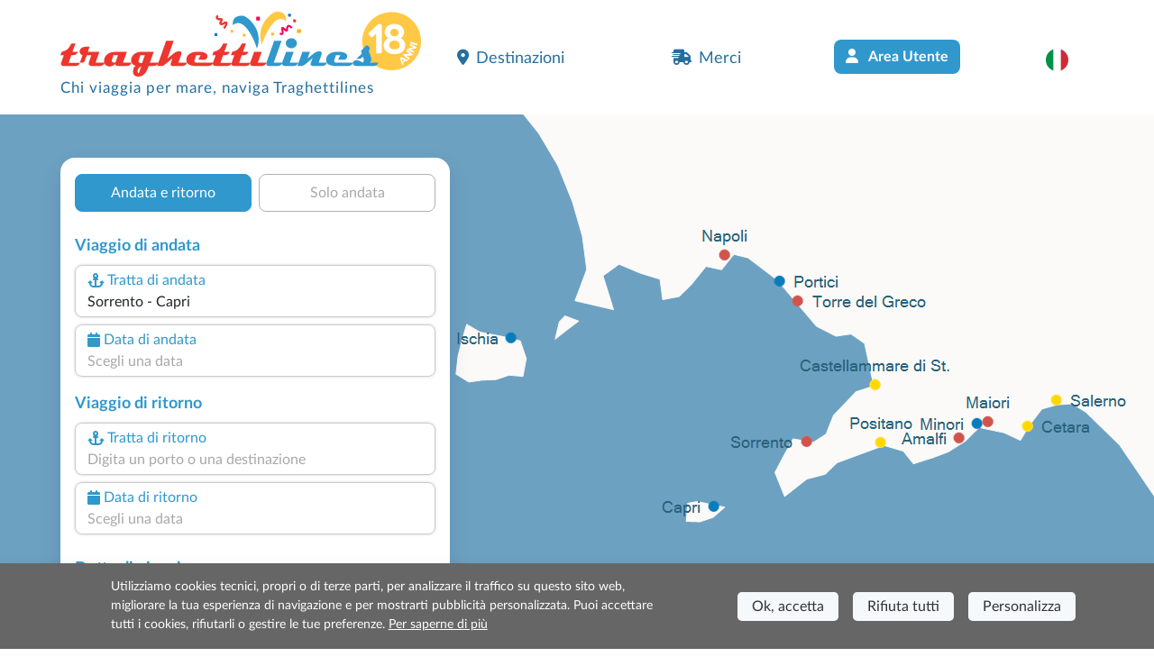

--- FILE ---
content_type: text/html; charset=utf-8
request_url: https://www.traghettilines.it/it/capri/traghetti-sorrento-capri.aspx
body_size: 17133
content:
<!DOCTYPE html><html lang=it class="has-footer sfumato"><head><script>var _paq=window._paq=window._paq||[];_paq.push(['trackPageView']);_paq.push(['enableLinkTracking']);(function(){var u="//matomo.prenotazioni24.it/matomo/";_paq.push(['setTrackerUrl',u+'matomo.php']);_paq.push(['setSiteId','2']);var d=document,g=d.createElement('script'),s=d.getElementsByTagName('script')[0];g.async=true;g.src=u+'matomo.js';s.parentNode.insertBefore(g,s);})();</script><meta charset=UTF-8><meta name=viewport content="width=device-width, initial-scale=1, user-scalable=no, shrink-to-fit=no"><title>Traghetti Sorrento Capri | Prenota online su Traghettilines</title><meta name=description content="Scopri tutte le offerte, le partenze e gli orari dei traghetti Sorrento Capri e prenota i biglietti online: li trovi su Traghettilines!"><link rel=preconnect href=https://cdn.traghettilines.it crossorigin><link rel=preconnect href=https://connect.facebook.net crossorigin><link rel=preconnect href=https://matomo.prenotazioni24.it crossorigin><link href=https://cdn.traghettilines.it/new/template/bootstrap-5.0.2-dist/css/bootstrap.min.css rel=stylesheet><link href=https://cdn.traghettilines.it/new/template/icons/fontawesome/css/fontawesome.min.css rel=stylesheet><link href=https://cdn.traghettilines.it/new/template/icons/fontawesome/css/solid.min.css rel=stylesheet><link href=https://cdn.traghettilines.it/new/dist/autocomplete.js/css/autoComplete.02.min.css rel=stylesheet><link href="/css/styleone.min.css?v=6-9gWLj6vlYL8LS1oLXwrTDLV07EI7_OIf-rqdCMizg" rel=stylesheet><link href="/css/standard.min.css?v=j4s-bC_oA0kPPEChy6bkTeQHGKux5PTaiEgIy1gTqAs" rel=stylesheet><link rel=icon type=image/png href=/favicons/it/favicon-96x96.png sizes=96x96><link rel=icon type=image/svg+xml href=/favicons/it/favicon.svg><link rel="shortcut icon" href=/favicons/it/favicon.ico><link rel=apple-touch-icon sizes=180x180 href=/favicons/it/apple-touch-icon.png><meta name=apple-mobile-web-app-title content=Traghettilines><link rel=manifest href=/favicons/it/site.webmanifest><link href=https://www.traghettilines.it/it/capri/traghetti-sorrento-capri.aspx rel=canonical><link rel=alternate hreflang=de href=https://www.misterferry.de/de/insel-capri/faehren-sorrento-capri.aspx><link rel=alternate hreflang=en href=https://www.misterferry.com/en/capri-island/ferries-sorrento-capri.aspx><link rel=alternate hreflang=en-gb href=https://www.misterferry.co.uk/en/capri-island/ferries-sorrento-capri.aspx><link rel=alternate hreflang=es href=https://www.misterferry.es/es/isla-de-capri/ferry-sorrento-capri.aspx><link rel=alternate hreflang=fr href=https://www.misterferry.fr/fr/ile-de-capri/ferries-sorrento-capri.aspx><script type=application/ld+json>{"@context":"https://schema.org","@type":"WebPage","Name":"Traghetti Sorrento Capri | Prenota online su Traghettilines","Url":"https://www.traghettilines.it/it/capri/traghetti-sorrento-capri.aspx","Description":"Scopri tutte le offerte, le partenze e gli orari dei traghetti Sorrento Capri e prenota i biglietti online: li trovi su Traghettilines!","inLanguage":"it","datePublished":"","dateModified":"","publisher":{"@type":"Organization","Name":"Prenotazioni","Url":"https://www.traghettilines.it","logo":{"@type":"ImageObject","contentUrl":null,"url":"https://cdn.traghettilines.it/old/images/logo_traghettilines.png"}},"mainEntity":{"@type":"TravelAction","Name":"Traghetti Sorrento Capri | Prenota online su Traghettilines","Target":{"@type":"EntryPoint","UrlTemplate":"","actionPlatform":["http://schema.org/DesktopWebPlatform","http://schema.org/MobileWebPlatform"]},"Result":{"@type":"BoatReservation","ReservationStatus":"https://schema.org/ReservationPending","UnderName":{"@type":"Organization","Name":"Sorrento Capri","Url":"","logo":{"@type":"ImageObject","contentUrl":null,"url":null}},"ReservationFor":{"@type":"BoatTrip","DepartureBoatTerminal":{"@type":"BoatTerminal","Name":"Sorrento"},"ArrivalBoatTerminal":{"@type":"BoatTerminal","Name":"Capri"}}}},"breadcrumb":{"@type":"BreadcrumbList","itemListElement":[{"@type":"ListItem","Position":1,"Name":"Home","Item":"https://www.traghettilines.it"},{"@type":"ListItem","Position":2,"Name":"Traghetti Capri 2026: Orari, Prezzi e Biglietti Online","Item":"https://www.traghettilines.it/it/traghetti-capri.aspx"},{"@type":"ListItem","Position":3,"Name":"Traghetti Sorrento Capri | Prenota online su Traghettilines","Item":"https://www.traghettilines.it/it/capri/traghetti-sorrento-capri.aspx"}]},"hasPart":[]}</script><body class=overflow-x-hidden><header id=main-header class=site-header><nav class="navbar navbar-expand-lg navbar-light"><div class=container><div class="row d-lg-none"><div class="col-12 text-start"><a id=logo href="/"> <img src=https://cdn.traghettilines.it/new/images/news/it/logo-traghettilines-18anni.svg class=logo> <span class="d-none d-lg-block payoff sm">Traghetti Sorrento-Capri</span> </a></div></div><a id=logo class="navbar-brand m-0 col-9 col-sm-4 col-lg-5 ms-0 ms-lg-3 ms-xl-0 d-none d-lg-block" href="/"> <img src=https://cdn.traghettilines.it/new/images/news/it/logo-traghettilines-18anni.svg class=logo> <span class="d-block d-lg-none payoff sm">Traghetti Sorrento-Capri</span> <span class="d-none d-lg-block payoff standard">Chi viaggia per mare, naviga Traghettilines</span> </a><div class="row d-lg-none"><div class="col-9 d-flex align-items-end text-start fw-semi-bold lh-sm pe-0"><span class=text-red style="font-size:calc(1rem + .9vw);margin-top:20px"> Traghetti Sorrento Capri<br><span class="text-lh-blue fs-6">Offerte su 10 partenze al giorno</span> </span></div><div class=col-3><img src=https://cdn.traghettilines.it/new/img/faro-4.svg style=bottom:-20px;position:relative></div></div><button id=navbarButton class="navbar-toggler pt-4 pb-2 px-2 border-0 col-xs-3" onclick="if(Utils.getViewPortWidth()&lt;=991)document.body.classList.toggle('menu-open')" type=button data-bs-toggle=collapse data-bs-target=#navbarNav> <span class=navbar-toggler-icon></span> </button><div class="collapse navbar-collapse pt-2 px-0 text-start" id=navbarNav><ul class="navbar-nav ms-auto justify-content-between px-4 p-lg-0 w-75"><li class=nav-item><a class="nav-link px-3" href=#section_Destinazioni onclick="document.querySelector('#main-header > nav > div > button').click()"> <i class="fa-solid fa-location-dot me-2 d-inline-flex"></i>Destinazioni </a><li class=nav-item><a class="nav-link px-3" href="https://merci.traghettilines.it/merci/"> <i class="fa-solid fa-truck-fast me-2 d-inline-flex"></i>Merci </a><li class="nav-item d-none d-lg-block"><a class="btn bg-lh-blue text-white fw-bold rounded-2x mt-5 mt-lg-0" href="/it/accedi/"> <i class="fa-solid fa-user me-2 d-inline-flex"></i> Area Utente </a><li class="nav-item d-block d-lg-none"><a class="nav-link px-3" href="/it/accedi/"> <i class="fa-solid fa-user me-2 d-inline-flex"></i> Area Utente </a><li class="nav-item dropdown"><a class="nav-link dropdown-toggle" href=# id=navbarDropdownLingua role=button data-bs-toggle=dropdown> <img src=https://cdn.traghettilines.it/new/images/flags/1x1/it.svg class="img-language rounded-circle"> <label class="d-inline d-lg-none ms-1 text-capitalize"> italiano (Italia) </label> </a><ul class="dropdown-menu py-0 text-center" style=min-width:unset><li class="py-2 bg-pale-blue-gray" style="border-bottom:1px solid #e5dfdf"><a class=dropdown-item href=https://www.traghettilines.it/it/capri/traghetti-sorrento-capri.aspx> <img src=https://cdn.traghettilines.it/new/images/flags/1x1/it.svg class="img-language rounded-circle"> <label class="d-inline d-lg-none ms-1 text-capitalize">italiano</label> </a><li class="py-2 bg-pale-blue-gray" style="border-bottom:1px solid #e5dfdf"><a class=dropdown-item href=https://www.misterferry.de/de/insel-capri/faehren-sorrento-capri.aspx> <img src=https://cdn.traghettilines.it/new/images/flags/1x1/de.svg class="img-language rounded-circle"> <label class="d-inline d-lg-none ms-1 text-capitalize">Deutsch</label> </a><li class="py-2 bg-pale-blue-gray" style="border-bottom:1px solid #e5dfdf"><a class=dropdown-item href=https://www.misterferry.fr/fr/ile-de-capri/ferries-sorrento-capri.aspx> <img src=https://cdn.traghettilines.it/new/images/flags/1x1/fr.svg class="img-language rounded-circle"> <label class="d-inline d-lg-none ms-1 text-capitalize">fran&#xE7;ais</label> </a><li class="py-2 bg-pale-blue-gray" style="border-bottom:1px solid #e5dfdf"><a class=dropdown-item href=https://www.misterferry.es/es/isla-de-capri/ferry-sorrento-capri.aspx> <img src=https://cdn.traghettilines.it/new/images/flags/1x1/es.svg class="img-language rounded-circle"> <label class="d-inline d-lg-none ms-1 text-capitalize">espa&#xF1;ol</label> </a><li class="py-2 bg-pale-blue-gray" style="border-bottom:1px solid #e5dfdf"><a class=dropdown-item href=https://www.misterferry.com/en/capri-island/ferries-sorrento-capri.aspx> <img src=https://cdn.traghettilines.it/new/images/flags/1x1/us.svg class="img-language rounded-circle"> <label class="d-inline d-lg-none ms-1 text-capitalize">English (United States)</label> </a><li class="py-2 bg-pale-blue-gray" style="border-bottom:1px solid #e5dfdf"><a class=dropdown-item href=https://www.misterferry.co.uk/en/capri-island/ferries-sorrento-capri.aspx> <img src=https://cdn.traghettilines.it/new/images/flags/1x1/gb.svg class="img-language rounded-circle"> <label class="d-inline d-lg-none ms-1 text-capitalize">English (United Kingdom)</label> </a></ul></ul></div></div></nav></header><main class=flex-shrink-0><section class="page-header position-relative pb-5 mv-80"><div id=map class="d-none d-lg-block"><div id=mapCarousel class="carousel slide h-100 carousel-fade" data-bs-ride=carousel data-bs-pause=false><div class="carousel-inner h-100 position-relative z-index-0"><div class="carousel-item h-100 active map1" data-bs-interval=7000></div><div class="carousel-item h-100 map2" data-bs-interval=7000></div></div><div class="col-12 patchMap"></div></div></div><div class="position-sm-relative bottom-0 w-100"><div class=container><div class="row align-items-end"><div class=col-lg-5><div class="content mt-lg-5"><div id=div_DatepickerContainerA_2 class="col-12 position-absolute z-index-2 ps-3 datepicker-container-a"></div><div id=div_DatepickerContainerR_2 class="col-12 position-absolute z-index-2 ps-3 datepicker-container-r"></div><div id=div_MotorePartial class="card border-0 box-shad rounded-4x" style=max-width:432px><div class="card-body p-0" style=min-height:600px><div class="row row-switch-ar"><div id=switch-left class=col-6><div class="switch-ar text-center selected">Andata e ritorno</div></div><div id=switch-right class=col-6><div class="switch-ar text-center">Solo andata</div></div></div><div id=nav-tabContent class=tab-content><div id=nav-andata-e-ritorno class="tab-pane fade show active" role=tabpanel aria-labelledby=nav-home-tab><div id=div_DatepickerContainer class="col-12 position-absolute z-index-2" style=top:110px></div><form id=main-form class="row g-2 p-3 form-vertical" target=_top><div class="w-100 text-end"><button id=destinazione_selezionata class="btn btn-sm w-auto rounded-2x x-small text-uppercase text-lh-blue border-lh-blue d-none"></button></div><div class=col-6><p class="large mb-0 text-lh-blue fw-bold p-outward-journey-label">Viaggio di andata</div><div class="input-field hide-border col-md-12 position-relative pointer"><div class="input-box no-readonly d-block"><div class="text-lh-blue d-flex align-items-center outward-scroll" data-focus-to=#tratta-andata><i class="fa-solid fa-anchor m-1"></i> <span class=d-block>Tratta di andata</span></div><input id=tratta-andata class="outward-scroll pointer" spellcheck=false autocomplete=off placeholder="Digita un porto o una destinazione" data-val=true data-val-required="The DepartName field is required." name=DepartName> <input type=hidden id=departure-route data-val=true data-val-required="The DepartRoute field is required." name=DepartRoute value=0></div><div id=departure-route-validation class="alert alert-danger position-absolute mt-1 d-none" role=alert>Seleziona la tratta di andata</div><div id=route-restriction3-validation class="alert alert-danger position-absolute mt-1 d-none" role=alert>Per la tratta selezionata è necessario prenotare contestualmente anche il ritorno.</div></div><div class="input-field col-12 col-md-12"><label class=w-100 for=data1Input><div class="input-box no-readonly d-block"><div class="text-lh-blue d-flex align-items-center"><i class="fa-solid fa-calendar m-1"></i> <span class=d-block>Data di andata</span></div><input id=data1Input readonly class=form-control placeholder="Scegli una data" autocomplete=off data-val=true data-val-required="The DepartDate field is required." name=DepartDate><div class=invalid-tooltip>Scegli la data di andata.</div></div><div id=departure-date-validation class="alert alert-danger position-absolute mt-1 d-none" role=alert>Seleziona la data di andata.</div></label></div><p class="large mb-0 text-lh-blue fw-bold p-return-journey-label mt-3">Viaggio di ritorno<div class="input-field hide-border col-md-12 position-relative pointer"><div class="input-box ritorno no-readonly d-block"><div class="text-lh-blue d-flex align-items-center return-scroll" data-focus-to=#tratta-ritorno><i class="fa-solid fa-anchor m-1"></i> <span class=d-block>Tratta di ritorno</span></div><input id=tratta-ritorno class="return-scroll pointer" spellcheck=false autocomplete=off placeholder="Digita un porto o una destinazione" name=ReturnName> <input type=hidden id=return-route name=ReturnRoute></div><div id=return-route-validation class="alert alert-danger position-absolute mt-1 d-none" role=alert>Seleziona la tratta di ritorno</div></div><div class="input-field col-12"><label class=w-100 for=data2Input><div class="input-box no-readonly d-block ritorno"><div class="text-lh-blue d-flex align-items-center"><i class="fa-solid fa-calendar m-1"></i> <span class=d-block>Data di ritorno</span></div><input id=data2Input class=form-control placeholder="Scegli una data" required readonly name=ReturnDate></div><div id=return-date-validation class="alert alert-danger position-absolute mt-1 d-none" role=alert>Seleziona la data di ritorno</div><div id=return-date-restriction4-validation class="alert alert-danger position-absolute mt-1 d-none" role=alert>Per la tratta selezionata è obbligatorio prenotare il ritorno in giornata.</div></label></div><input type=hidden id=destination-type data-val=true data-val-required="The DestinationType field is required." name=DestinationType value=1> <input type=hidden id=destination-id data-val=true data-val-required="The DestinationId field is required." name=DestinationId value=0> <input type=hidden id=departure-passengers data-val=true data-val-required="The Passengers field is required." name=DepartPassengers.Passengers value=0> <input type=hidden id=departure-adults data-val=true data-val-required="The Adults field is required." name=DepartPassengers.Adults value=0> <input type=hidden id=departure-children data-val=true data-val-required="The Children field is required." name=DepartPassengers.Children value=0> <input type=hidden id=departure-infants data-val=true data-val-required="The Infants field is required." name=DepartPassengers.Infants value=0> <input type=hidden id=departure-pets data-val=true data-val-required="The Pets field is required." name=DepartPassengers.Pets value=0><div class=col-6><p class="large mb-0 text-lh-blue fw-bold p-return-journey-label mt-3">Dettagli viaggio<span class="dati-diversi-ar d-none"> andata</span></div><div id=div_Sconti class="input-field col-6 d-none"><label class=w-100 data-bs-toggle=modal data-bs-target=#scontiModal><div class="input-box no-readonly d-block"><div class="d-flex align-items-center text-lh-blue"><i class="fa-solid fa-percent m-1"></i> <span class=d-inline-block>Descuentos</span></div><div class="form-control pe-none text-truncate" id=div_DescrizioneSconto>¿Tienes bonificación?</div></div></label></div><div class=modal id=scontiModal tabindex=-1><div class="modal-dialog modal-dialog-centered modal-fullscreen-md-down m-0"><div class="modal-content rounded-4x"><div class="modal-body input-wrap"><div class="modal-header border-0 p-0"><b class="text-blue fs-18">¿Tienes bonificación?</b> <button type=button class=btn-close data-bs-dismiss=modal aria-label=Close></button></div><div class=row><div class="form-check ms-2 mt-4"><input class="form-check-input sm" type=radio name=LargeFamily id=input_FamigliaNumerosaNo value=0> <label class="form-check-label ms-2" for=input_FamigliaNumerosaNo>No</label></div><div class="form-check ms-2 mt-2"><input class="form-check-input sm" type=radio name=LargeFamily id=input_FamigliaNumerosaGeneral value=1> <label class="form-check-label ms-2" for=input_FamigliaNumerosaGeneral>Familia numerosa general</label></div><div class="form-check ms-2 mt-2"><input class="form-check-input sm" type=radio name=LargeFamily id=input_FamigliaNumerosaSpecial value=2> <label class="form-check-label ms-2" for=input_FamigliaNumerosaSpecial>Familia numerosa especial</label></div></div><div class="modal-header border-0 p-0 mt-4"><b class="text-blue fs-18">¿Tarifa para residentes?</b></div><div class=row><div class="form-check ms-2 mt-2"><input class="form-check-input sm" type=radio name=ResidentiModal id=input_ResidentiModalNo value=0> <label class="form-check-label ms-2" for=input_ResidentiModalNo>No</label></div><div class="form-check ms-2 mt-2"><input class="form-check-input sm" type=radio name=ResidentiModal id=input_ResidentiModalSi value=1> <label class="form-check-label ms-2" for=input_ResidentiModalSi>Si</label></div></div></div><div class=modal-footer><button type=button id=confirm-sconti class="btn btn-sm w-100 bg-yellow text-blue rounded-2x fw-bold py-2 fs-20 text-uppercase"> Conferma </button></div></div></div></div><div class="col-6 text-end invisible"><input id=tariffa_res class="form-check-input mt-3" type=checkbox data-val=true data-val-required="The IsResident field is required." name=IsResident value=true> <label class="form-check-label small mt-3" for=tariffa_res>Tariffa residenti</label></div><div class="input-field col-12 col-md-6"><label for=passeggeri1 class=w-100 data-bs-toggle=modal data-bs-target=#passeggeriModal><div class="input-box no-readonly d-block"><div class="text-lh-blue d-flex align-items-center"><i class="fa-solid fa-user-group m-1"></i> <span class=d-inline-block>Passeggeri<span class="dati-diversi-ar d-none"> andata</span></span></div><div class="form-control pe-none text-truncate" id=passeggeri1><span class=d-inline-block>Aggiungi passeggeri</span></div></div><div id=departure-passengers-validation class="alert alert-danger position-absolute mt-1 d-none" role=alert style=left:15px>Seleziona i passeggeri</div></label><div class=modal id=passeggeriModal tabindex=-1 aria-labelledby=passeggeriModalLabel aria-hidden=true><div class="modal-dialog modal-dialog-centered modal-fullscreen-md-down m-0"><div class="modal-content rounded-4x"><div class=modal-body><div class="modal-header border-0 p-0"><b class="text-blue fs-18">Seleziona i passeggeri</b> <button type=button class=btn-close data-bs-dismiss=modal aria-label=Close></button></div><div id=departure-type0 class="row row-cols-2 d-none pt-4 gx-0 gx-md-5"><div class=col-12><div id=departure-adults-type0-validation class="alert alert-danger mt-3 d-none" role=alert>Specifica almeno un passeggero adulto.</div></div><div class="col pt-2"><p class="m-0 mb-1 small text-center"><i class="text-lh-blue fa-solid fa-user fa-2x mb-1"></i> <br> Adulti oltre 12 anni<div class="input-group justify-content-center"><input type=button value=- class="button-minus rounded-start" data-field=quantity> <input type=number id=departure-adults-type0 step=1 min=0 max=9 value=0 class=quantity-field> <input type=button value=+ class="button-plus rounded-end" data-field=quantity></div></div><div class="col pt-2"><p class="m-0 mb-1 small text-center"><i class="d-inline-block fa fa-child-reaching text-lh-blue fa-2x mb-1"></i> <br> Bambini da 4 a 11 anni<div class="input-group justify-content-center"><input type=button value=- class="button-minus rounded-start" data-field=quantity> <input type=number id=departure-children-type0 step=1 min=0 max=9 value=0 class=quantity-field> <input type=button value=+ class="button-plus rounded-end" data-field=quantity></div></div><div class="col pt-2"><p class="m-0 mb-1 small text-center"><i class="text-lh-blue fa-solid fa-baby-carriage fa-2x mb-1"></i> <br> Neonati fino a 3 anni<div class="input-group justify-content-center"><input type=button value=- class="button-minus rounded-start" data-field=quantity> <input type=number id=departure-infants-type0 step=1 min=0 max=9 value=0 class=quantity-field> <input type=button value=+ class="button-plus rounded-end" data-field=quantity></div></div><div class="col pt-2"><p class="m-0 mb-1 small text-center"><i class="text-lh-blue fa-solid fa-paw fa-2x mb-1"></i> <br> Animali domestici<div class="input-group justify-content-center"><input type=button value=- class="button-minus rounded-start" data-field=quantity> <input type=number id=departure-pets-type0 step=1 min=0 max=9 value=0 class=quantity-field> <input type=button value=+ class="button-plus rounded-end" data-field=quantity></div></div></div><div id=departure-type1 class="row gx-0 gx-md-5"><div class=col-12><div id=departure-passengers-type1-validation class="alert alert-danger mt-3 small d-none" role=alert>Specifica il numero di passeggeri.</div></div><div class="col-6 pt-3"><p class="m-0 mb-1 small text-center fw-bold"><i class="text-lh-blue fa-solid fa-user fa-2x mb-1"></i> <br> Numero passeggeri<div class="input-group justify-content-center"><input type=button value=- class="button-minus rounded-start" data-field=quantity> <input type=number id=departure-passengers-type1 value=0 step=1 min=0 max=9 class=quantity-field data-div=departure-passenger-ages-div data-max=120 data-placeholder=Età data-name=DepartPassengers.PassengersAges> <input type=button value=+ class="button-plus rounded-end" data-field=quantity></div></div><div id=departure-alert-passengers-age class="col-12 py-2 panel-ages d-none"><p class="m-0 mb-1 small text-left fw-bold">Indica l'età al momento del viaggio<div id=departure-ages-type1-validation class="alert alert-danger mt-1 d-none small" role=alert>Inserire almeno un passeggero di età superiore agli 11 anni.</div><div id=departure-ages-type1-all-validation class="alert alert-danger mt-1 d-none small" role=alert>Specifica l'età di tutti i passeggeri.</div><div class="row row-cols-4 ages g-2" id=departure-passenger-ages-div></div></div><p class="text-blue fs-18 mt-4 title-pax mb-0 fw-bold">Seleziona gli animali domestici<div class="col-6 pt-3"><p class="m-0 mb-1 small text-center fw-bold"><i class="text-lh-blue fa-solid fa-paw fa-2x mb-1"></i> <br> Animali domestici<div class="input-group justify-content-center"><input type=button value=- class="button-minus rounded-start" data-field=quantity> <input type=number id=departure-pets-type1 value=0 step=1 min=0 max=9 class=quantity-field> <input type=button value=+ class="button-plus rounded-end" data-field=quantity></div></div><div class="col-12 px-2 px-lg-4 info-animali d-none"><div class="alert alert-info mt-3 small">Porta il tuo animale in cabina selezionando nel passaggio successivo la sistemazione "accesso animali". In alternativa viaggerà negli spazi dedicati.</div></div></div><div id=departure-type2 class="row d-none gx-0 gx-md-5 mt-2"><div class=col-12><div id=departure-adults-type2-validation class="alert alert-danger mt-3 d-none" role=alert>Specifica almeno un passeggero adulto.</div></div><div class="col-6 pt-2 px-0"><p class="m-0 mb-1 small text-center fw-bold"><i class="text-lh-blue fa-solid fa-user fa-2x mb-1"></i> <br> Adulti oltre 12 anni<div class="input-group justify-content-center"><input type=button value=- class="button-minus rounded-start" data-field=quantity> <input type=number id=departure-adults-type2 value=0 step=1 min=0 max=9 class=quantity-field> <input type=button value=+ class="button-plus rounded-end" data-field=quantity></div></div><div class="col-6 pt-2 px-0"><p class="m-0 mb-1 small text-center fw-bold"><i class="d-inline-block fa fa-child-reaching text-lh-blue fa-2x"></i> <br> Bambini fino a 11 anni<div class="input-group justify-content-center"><input type=button value=- class="button-minus rounded-start" data-field=quantity> <input type=number id=departure-children-type2 value=0 step=1 min=0 max=9 class=quantity-field data-div=departure-children-ages-div data-max=11 data-placeholder=Bambino data-name=DepartPassengers.ChildrenAges> <input type=button value=+ class="button-plus rounded-end" data-field=quantity></div></div><div id=departure-alert-children-age class="col-12 py-2 panel-ages d-none"><p class="m-0 mb-1 small text-left fw-bold">Indica l'età al momento del viaggio<div id=departure-ages-type2-validation class="alert alert-danger mt-1 d-none small" role=alert>Specifica l'età di tutti i bambini.</div><div class="row row-cols-4 ages g-2" id=departure-children-ages-div></div></div><div class="col-6 pt-2 px-0"><p class="m-0 mb-1 small text-center fw-bold"><i class="text-lh-blue fa-solid fa-paw fa-2x mb-1"></i> <br> Animali domestici<div class="input-group justify-content-center"><input type=button value=- class="button-minus rounded-start" data-field=quantity> <input type=number id=departure-pets-type2 value=0 step=1 min=0 max=9 class=quantity-field> <input type=button value=+ class="button-plus rounded-end" data-field=quantity></div></div><div class="col-12 px-2 px-lg-4 info-animali d-none"><div class="alert alert-info mt-3 small">Porta il tuo animale in cabina selezionando nel passaggio successivo la sistemazione "accesso animali". In alternativa viaggerà negli spazi dedicati.</div></div></div><div id=departure-passengers-more-then-five class="alert alert-info mb-0 mt-4 small d-none" role=alert>In ogni biglietto è possibile inserire una sola automobile, se hai 2 auto effettua 2 prenotazioni.</div><div id=departure-passengers-more-then-nine class="alert alert-gray mb-0 mt-4 small d-none" role=alert><b>Siete un gruppo con più di 9 passeggeri?</b> <br> Per effettuare prenotazioni superiori ai 9 passeggeri è necessario compilare la <a href=https://www.traghettilines.it/it/richiesta_gruppi.aspx target=_top>richiesta per gruppi</a>.</div><div class="row mt-4"><div class=col><div class=form-check><input type=checkbox id=input_StessiDatiPasseggeri value=true class=form-check-input checked data-val=true data-val-required="The IsSamePassengerData field is required." name=SameData.IsSamePassengerData> <label class="form-check-label small ms-2" for=input_StessiDatiPasseggeri>Utilizza gli stessi dati del viaggio di andata</label></div></div></div></div><div class=modal-footer><button type=button id=confirm-1 class="btn btn-sm w-100 bg-yellow text-blue rounded-2x fw-bold py-2 fs-20"> CONFERMA DATI PASSEGGERI </button></div></div></div></div></div><div id=departure-bicycle-div class="input-field col-12 col-md-6 d-none"><div class="input-box no-readonly d-block"><div class="d-flex align-items-center text-lh-blue"><i class="fa-solid fa-bicycle m-1"></i> <span class=d-inline-block>Biciclette</span></div><input type=number id=departure-bicycles-quantity value=0 class=form-control placeholder="Numero biciclette" min=0 max=10 inputmode=numeric pattern=[0-9]* disabled name=DepartBicycles><input name=__Invariant type=hidden value=DepartBicycles></div></div><div id=departure-vehicle-div class="input-field col-12 col-md-6"><label for=veicolo class=w-100 data-bs-toggle=modal data-bs-target=#veicoloModal><div class="input-box no-readonly d-block"><div class="text-lh-blue d-flex align-items-center"><i class="fa-solid fa-car m-1"></i> <span class=d-block>Veicolo<span class="dati-diversi-ar d-none"> andata</span></span></div><div class="form-control pe-none text-truncate" id=veicolo>Hai un veicolo?</div></div><div id=departure-vehicle-validation class="alert alert-danger position-absolute mt-1 d-none" role=alert>Seleziona il veicolo.</div></label><div class=modal id=veicoloModal tabindex=-1><div class="modal-dialog modal-dialog-centered modal-fullscreen-md-down m-0"><div class="modal-content rounded-4x"><div class="modal-body input-wrap"><div class="modal-header border-0 p-0"><b class="text-blue fs-18">Hai un veicolo?</b><div class="form-check form-check-inline ms-2 mt-1"><input class="form-check-input sm has-vehicles" type=radio id=input_HasVehiclesYes name=has-vehicles checked value=1> <label class="form-check-label ms-2" for=input_HasVehiclesYes>Sì</label></div><div class="form-check form-check-inline mt-1"><input class="form-check-input sm has-vehicles" type=radio id=input_HasVehiclesNo name=has-vehicles value=0> <label class="form-check-label ms-2" for=input_HasVehiclesNo>No</label></div><button type=button class=btn-close data-bs-dismiss=modal aria-label=Close></button></div><div id=div_InfoImbarcoVeicoli class="row p-2 pb-0 d-none"><div class="input-field col-12 alert alert-info mb-0"><p class="mb-0 titolo pointer"><p class="mb-0 mt-2 testo d-none"></div></div><div id=departure-vehicle-restriction1-validation class="alert alert-danger mt-3 mb-0 d-none" role=alert>Veicolo obbligatorio su questa tratta.</div><div class=row><div class="input-field col-12 pt-4"><div class="input-box pointer"><div class="text-lh-blue d-flex align-items-center"><span> Tipologia veicolo </span></div><select id=select_veicolo data-init-choice=default class="form-select step" name=DepartVehicle.Type><option value=-1 selected>Seleziona una tipologia di veicolo<option value=0>Automobile<option value=1>Camper<option value=2>Minibus<option value=10>Furgone<option value=3>Moto<option value=15>Bicicletta<option value=12>Autobus</select></div><div id=departure-vehicle-type-validation class="alert alert-danger position-absolute mt-1 d-none" role=alert>Seleziona una tipologia di veicolo</div><div class="input-box mt-4 input-disable d-none"><div class="text-lh-blue d-flex align-items-center"><i class="fa-regular fa-person-biking m-1"></i> <span class="d-none d-lg-block">Quantità</span></div><select id=select_quantita class="form-select step" disabled name=DepartVehicle.Quantity><option value=-1 disabled selected>Seleziona la quantità<option value=1>1<option value=2>2<option value=3>3<option value=4>4<option value=5>5</select></div><div id=departure-vehicle-quantity-validation class="alert alert-danger position-absolute mt-1 d-none" role=alert>Seleziona la quantità di veicoli.</div></div><div class="input-field col-12 pt-3 d-none"><div class="input-box input-disable"><div class="text-lh-blue d-flex align-items-center pointer" data-focus-to=#select_marca><i class="fa-solid fa-car m-1"></i> <span>Marca e modello</span></div><input id=select_marca class=pointer placeholder="Inserisci la marca o il modello" disabled autocomplete=off> <input type=hidden id=vehicle-make name=DepartVehicle.Make> <input type=hidden id=vehicle-model name=DepartVehicle.Model></div><div id=departure-vehicle-model-validation class="alert alert-danger position-absolute mt-1 d-none" role=alert>Seleziona il modello dell'auto.</div></div><div class="input-field col-6 pt-2 text-center d-none"><img id=img-lunghezza src=https://cdn.traghettilines.it/new/images/veicoli/0-lunghezza.svg class="mb-2 w-75"><div class="input-box input-disable"><div class="text-lh-blue d-flex align-items-center" data-focus-to=#inputLunghezza><span>Lunghezza (cm)</span></div><input id=inputLunghezza class="form-control input-field-dimensioni" inputmode=numeric pattern=[0-9]* disabled name=DepartVehicle.Length></div></div><div class="input-field col-6 pt-2 text-center d-none"><img id=img-altezza src=https://cdn.traghettilines.it/new/images/veicoli/0-altezza.svg class="mb-2 w-75"><div class="input-box input-disable"><div class="text-lh-blue d-flex align-items-center" data-focus-to=#inputAltezza><span>Altezza (cm)</span></div><input id=inputAltezza class="form-control input-field-dimensioni" inputmode=numeric pattern=[0-9]* disabled name=DepartVehicle.Height></div></div><div class=col-12><div id=departure-vehicle-dimensions-validation class="alert alert-danger position-absolute mt-1 d-none" role=alert>Inserisci le dimensioni del veicolo.</div></div><div class="input-field input-rimorchio col-12 pt-3 d-none"><div class="input-box input-disable pointer"><div class="text-lh-blue d-flex align-items-center"><i class="fa-solid fa-caravan m-1"></i> <span>Rimorchio (opzionale)</span></div><select id=select_rimorchio data-init-choice=off class="form-select step" disabled name=DepartVehicle.TrailerType><option value=-1>Seleziona rimorchio<option value=4>Rimorchio<option value=5>Roulotte</select></div></div><div class="input-field input-field-rimorchio col-6 pt-3" style=display:none><div class=input-box><div class="text-lh-blue d-flex align-items-center"><span>Lunghezza (cm)</span></div><input id=inputLunghezzaRim class="form-control input-field-dimensioni" placeholder="Es. 250" inputmode=numeric pattern=[0-9]+ name=DepartVehicle.TrailerLength></div></div><div class="input-field input-field-rimorchio col-6 pt-3" style=display:none><div class=input-box><div class="text-lh-blue d-flex align-items-center"><span>Altezza (cm)</span></div><input id=inputAltezzaRim class="form-control input-field-dimensioni" placeholder="Es. 140" inputmode=numeric pattern=[0-9]+ name=DepartVehicle.TrailerHeight></div></div><div class=col-12><div id=departure-trailer-dimensions-validation class="alert alert-danger position-absolute mt-1 d-none" role=alert>Inserisci le dimensioni del rimorchio.</div></div></div><div id=departure-vehicle-autobus class="alert alert-gray mb-0 mt-4 small d-none" role=alert>Per effettuare prenotazioni con autobus è necessario compilare la <a href=https://www.traghettilines.it/it/richiesta_gruppi.aspx target=_top>richiesta per gruppi</a>.</div><div class=row><div class="col pt-4"><div class=form-check><input type=checkbox id=input_StessiDatiVeicoli value=true class=form-check-input checked data-val=true data-val-required="The IsSameVehiclesData field is required." name=SameData.IsSameVehiclesData> <label class="form-check-label small ms-2" for=input_StessiDatiVeicoli>Utilizza gli stessi dati sul ritorno</label></div></div></div></div><div class=modal-footer><button type=button id=confirm-2 class="btn btn-sm w-100 bg-yellow text-blue rounded-2x fw-bold py-2 fs-20"> CONFERMA DATI VEICOLO </button></div></div></div></div></div><input type=hidden id=return-passengers value=0 data-val=true data-val-required="The Passengers field is required." name=ReturnPassengers.Passengers> <input type=hidden id=return-adults value=0 data-val=true data-val-required="The Adults field is required." name=ReturnPassengers.Adults> <input type=hidden id=return-children value=0 data-val=true data-val-required="The Children field is required." name=ReturnPassengers.Children> <input type=hidden id=return-infants value=0 data-val=true data-val-required="The Infants field is required." name=ReturnPassengers.Infants> <input type=hidden id=return-pets value=0 data-val=true data-val-required="The Pets field is required." name=ReturnPassengers.Pets><div class="col-7 dati-diversi-ar d-none"><p class="large mb-0 text-lh-blue fw-bold p-return-journey-label mt-1">Dettagli viaggio ritorno</div><div class=d-none><div class="col-5 text-end dati-diversi-ar invisible d-none"><input type=checkbox id=tariffa_res_rit class="form-check-input mt-1"> <label class="form-check-label small mt-1" for=tariffa_res_rit>Tariffa residenti</label></div></div><div id=div_ReturnPassengers class="input-field col-12 col-md-6 d-none"><label for=passeggeri2 class=w-100 data-bs-toggle=modal data-bs-target=#passeggeri2Modal><div class="input-box no-readonly d-block ritorno"><div class="text-lh-blue d-flex align-items-center"><i class="fa-solid fa-user-group m-1"></i> <span class=d-inline-block>Passeggeri<span class="dati-diversi-ar d-none"> ritorno</span></span></div><div class="form-control text-truncate" id=passeggeri2>Aggiungi passeggeri</div></div><div id=return-passengers-validation class="alert alert-danger position-absolute mt-1 d-none" role=alert style=right:5px>Aggiungi passeggeri</div></label><div class=modal id=passeggeri2Modal tabindex=-1 aria-labelledby=passeggeri2ModalLabel aria-hidden=true><div class="modal-dialog modal-dialog-centered modal-fullscreen-md-down m-0"><div class="modal-content rounded-4x"><div class=modal-body><div class="modal-header border-0 p-0"><b class="text-blue fs-18">Seleziona i passeggeri</b> <button type=button class=btn-close data-bs-dismiss=modal aria-label=Close></button></div><div id=return-type0 class="row row-cols-2 mt-2 d-none gx-5"><div class=col-12><div id=return-adults-type0-validation class="alert alert-danger mt-3 d-none" role=alert>Specifica almeno un passeggero adulto.</div></div><div class="col pt-4"><p class="m-0 small text-center"><i class="text-lh-blue fa-solid fa-user fa-2x mb-2"></i> <br> Adulti oltre 12 anni<div class="input-group justify-content-center"><input type=button value=- class="button-minus rounded-start" data-field=quantity> <input type=number id=return-adults-type0 step=1 min=0 max=9 value=0 class=quantity-field> <input type=button value=+ class="button-plus rounded-end" data-field=quantity></div></div><div class="col pt-4"><p class="m-0 small text-center"><i class="d-inline-block fa fa-child-reaching text-lh-blue fa-2x mb-2"></i> <br> Bambini da 4 a 11 anni<div class="input-group justify-content-center"><input type=button value=- class="button-minus rounded-start" data-field=quantity> <input type=number id=return-children-type0 step=1 min=0 max=9 value=0 class=quantity-field> <input type=button value=+ class="button-plus rounded-end" data-field=quantity></div></div><div class="col pt-4"><p class="m-0 small text-center"><i class="text-lh-blue fa-solid fa-baby-carriage fa-2x mb-2"></i> <br> Neonati fino a 3 anni<div class="input-group justify-content-center"><input type=button value=- class="button-minus rounded-start" data-field=quantity> <input type=number id=return-infants-type0 step=1 min=0 max=9 value=0 class=quantity-field> <input type=button value=+ class="button-plus rounded-end" data-field=quantity></div></div><div class="col pt-4"><p class="m-0 small text-center"><i class="text-lh-blue fa-solid fa-paw fa-2x mb-2"></i> <br> Animali domestici<div class="input-group justify-content-center"><input type=button value=- class="button-minus rounded-start" data-field=quantity> <input type=number id=return-pets-type0 step=1 min=0 max=9 value=0 class=quantity-field> <input type=button value=+ class="button-plus rounded-end" data-field=quantity></div></div></div><div id=return-type1 class="row gx-5"><div class=col-12><div id=return-passengers-type1-validation class="alert alert-danger mt-3 small d-none" role=alert>Specifica il numero di passeggeri.</div></div><div class="col-6 pt-2"><p class="m-0 mb-1 small text-center fw-bold"><i class="text-lh-blue fa-solid fa-user fa-2x mb-2"></i> <br> Numero passeggeri<div class="input-group justify-content-center"><input type=button value=- class="button-minus rounded-start" data-field=quantity> <input type=number id=return-passengers-type1 value=0 step=1 min=0 max=9 class=quantity-field data-div=return-passenger-ages-div data-max=120 data-placeholder=Età data-name=ReturnPassengers.PassengersAges> <input type=button value=+ class="button-plus rounded-end" data-field=quantity></div></div><div id=return-alert-passengers-age class="col-12 py-2 panel-ages d-none"><p class="m-0 mb-1 small text-left fw-bold">Indica l'età al momento del viaggio<div id=return-ages-type1-validation class="alert alert-danger mt-1 d-none small" role=alert>inserisci-passeggero-oltre-11-anni</div><div id=return-ages-type1-all-validation class="alert alert-danger mt-1 d-none small" role=alert>Specifica l'età di tutti i passeggeri.</div><div class="row row-cols-4 ages g-2" id=return-passenger-ages-div></div></div><p class="text-blue fs-18 mt-4 title-pax">Seleziona gli animali domestici<div class="col-6 pt-2"><p class="m-0 mb-1 small text-center fw-bold"><i class="text-lh-blue fa-solid fa-paw fa-2x mb-2"></i> <br> Animali domestici<div class="input-group justify-content-center"><input type=button value=- class="button-minus rounded-start" data-field=quantity> <input type=number id=return-pets-type1 value=0 step=1 min=0 max=9 class=quantity-field> <input type=button value=+ class="button-plus rounded-end" data-field=quantity></div></div></div><div id=return-type2 class="row d-none gx-5 mt-2"><div class=col-12><div id=return-adults-type2-validation class="alert alert-danger mt-3 d-none" role=alert>Specifica almeno un passeggero adulto.</div></div><div class="col-6 pt-2 px-0"><p class="m-0 mb-1 small text-center fw-bold"><i class="text-lh-blue fa-solid fa-user fa-2x mb-2"></i> <br> Adulti oltre 12 anni<div class="input-group justify-content-center"><input type=button value=- class="button-minus rounded-start" data-field=quantity> <input type=number id=return-adults-type2 value=0 step=1 min=0 max=9 class=quantity-field> <input type=button value=+ class="button-plus rounded-end" data-field=quantity></div></div><div class="col-6 pt-2 px-0"><p class="m-0 mb-1 small text-center fw-bold"><i class="d-inline-block fa fa-child-reaching text-lh-blue fa-2x mb-2"></i> <br> Bambini fino a 11 anni<div class="input-group justify-content-center"><input type=button value=- class="button-minus rounded-start" data-field=quantity> <input type=number id=return-children-type2 value=0 step=1 min=0 max=9 class=quantity-field data-div=return-children-ages-div data-max=11 data-placeholder=Bambino data-name=ReturnPassengers.ChildrenAges> <input type=button value=+ class="button-plus rounded-end" data-field=quantity></div></div><div id=return-alert-children-age class="col-12 py-2 panel-ages d-none"><p class="m-0 mb-1 small text-left fw-bold">Indica l'età al momento del viaggio<div id=return-ages-type2-validation class="alert alert-danger mt-1 d-none small" role=alert>Specifica l'età di tutti i bambini.</div><div class="row row-cols-4 ages g-2" id=return-children-ages-div></div></div><div class="col-6 pt-2 px-0"><p class="m-0 mb-1 small text-center fw-bold"><i class="text-lh-blue fa-solid fa-paw fa-2x mb-2"></i> <br> Animali domestici<div class="input-group justify-content-center"><input type=button value=- class="button-minus rounded-start" data-field=quantity> <input type=number id=return-pets-type2 value=0 step=1 min=0 max=9 class=quantity-field> <input type=button value=+ class="button-plus rounded-end" data-field=quantity></div></div></div><div class="row mt-4"><div class=col><div class=form-check><input type=checkbox id=input_StessiDatiPasseggeriRit value=true class=form-check-input checked data-val=true data-val-required="The IsSamePassengerDataReturn field is required." name=SameData.IsSamePassengerDataReturn> <label class="form-check-label small ms-2" for=input_StessiDatiPasseggeriRit>Utilizza gli stessi dati del viaggio di andata</label></div></div></div></div><div class=modal-footer><button type=button id=confirm-r1 class="btn btn-sm w-100 bg-yellow text-blue rounded-2x fw-bold py-2 fs-20"> CONFERMA DATI PASSEGGERI </button></div></div></div></div></div><div id=return-bicycle-div class="input-field col-12 col-md-6 d-none"><div class="input-box no-readonly d-block"><div class="d-flex align-items-center text-lh-blue"><i class="fa-solid fa-bicycle m-1"></i> <span class=d-inline-block>Biciclette</span></div><input type=number id=return-bicycles-quantity value=0 class=form-control placeholder="Numero biciclette" min=0 max=10 inputmode=numeric pattern=[0-9]* disabled name=ReturnBicycles><input name=__Invariant type=hidden value=ReturnBicycles></div></div><div id=return-vehicle-div class="input-field col-12 col-md-6 d-none"><label for=r-veicolo class=w-100 data-bs-toggle=modal data-bs-target=#r-veicoloModal><div class="input-box no-readonly d-block ritorno"><div class="text-lh-blue d-flex align-items-center"><i class="fa-solid fa-car m-1"></i> <span class=d-block>Veicolo<span class="dati-diversi-ar d-none"> ritorno</span></span></div><div id=r-veicolo class="form-control text-truncate">Hai un veicolo?</div></div><div id=return-vehicle-validation class="alert alert-danger position-absolute mt-1 d-none" role=alert>Seleziona il veicolo.</div></label><div class=modal id=r-veicoloModal tabindex=-1><div class="modal-dialog modal-dialog-centered modal-fullscreen-md-down m-0"><div class="modal-content rounded-4x"><div class="modal-body input-wrap"><div class="modal-header border-0 p-0"><b class="text-blue fs-18">Hai un veicolo?</b><div class="form-check form-check-inline ms-2 mt-1"><input class="form-check-input sm has-vehicles" type=radio id=input_HasVehiclesReturnYes name=r-has-vehicles checked value=1> <label class="form-check-label ms-2" for=input_HasVehiclesReturnYes>Sì</label></div><div class="form-check form-check-inline mt-1"><input class="form-check-input sm has-vehicles" type=radio id=input_HasVehiclesReturnNo name=r-has-vehicles value=0> <label class="form-check-label ms-2" for=input_HasVehiclesReturnNo>No</label></div><button type=button class=btn-close data-bs-dismiss=modal aria-label=Close></button></div><div id=return-vehicle-restriction1-validation class="alert alert-danger position-absolute mt-3 mb-0 d-none" role=alert>Veicolo obbligatorio su questa tratta.</div><div class=row><div class="input-field col-12 pt-4"><div class="input-box pointer"><div class="text-lh-blue d-flex align-items-center"><span>Tipologia veicolo</span></div><select id=r-select_veicolo data-init-choice=default class="form-select step" name=ReturnVehicle.Type><option value=-1 disabled selected>Seleziona una tipologia di veicolo<option value=0>Automobile<option value=1>Camper<option value=2>Minibus<option value=10>Furgone<option value=3>Moto<option value=15>Bicicletta<option value=12>Autobus</select></div><div id=return-vehicle-type-validation class="alert alert-danger position-absolute mt-1 d-none" role=alert>Seleziona una tipologia di veicolo</div><div class="input-box mt-4 input-disable d-none"><div class="text-lh-blue d-flex align-items-center"><i class="fa-regular fa-person-biking m-1"></i> <span class="d-none d-lg-block">Quantità</span></div><select id=r-select_quantita class="form-select step" name=ReturnVehicle.Quantity><option value=-1 disabled selected>Seleziona la quantità<option value=1>1<option value=2>2<option value=3>3<option value=4>4<option value=5>5</select></div><div id=return-vehicle-quantity-validation class="alert alert-danger position-absolute mt-1 d-none" role=alert>Seleziona la quantità di veicoli.</div></div><div class="input-field col-12 pt-3 d-none"><div class="input-box input-disable"><div class="text-lh-blue d-flex align-items-center pointer" data-focus-to=#r-select_marca><i class="fa-solid fa-car m-1"></i> <span> Marca e modello </span></div><input id=r-select_marca class=pointer placeholder="Inserisci la marca o il modello" disabled autocomplete=off> <input type=hidden id=r-vehicle-make name=ReturnVehicle.Make> <input type=hidden id=r-vehicle-model name=ReturnVehicle.Model></div><div id=return-vehicle-model-validation class="alert alert-danger position-absolute mt-1 d-none" role=alert>Seleziona il modello dell'auto.</div></div><div class="input-field col-6 pt-2 text-center d-none"><img id=r-img-lunghezza src=https://cdn.traghettilines.it/new/images/veicoli/0-lunghezza.svg class="mb-2 w-75"><div class="input-box input-disable"><div class="text-lh-blue d-flex align-items-center" data-focus-to=#r-inputLunghezza><span>Lunghezza (cm)</span></div><input id=r-inputLunghezza class="form-control input-field-dimensioni" inputmode=numeric pattern=[0-9]* disabled name=ReturnVehicle.Length></div></div><div class="input-field col-6 pt-2 text-center d-none"><img id=r-img-altezza src=https://cdn.traghettilines.it/new/images/veicoli/0-altezza.svg class="mb-2 w-75"><div class="input-box input-disable"><div class="text-lh-blue d-flex align-items-center" data-focus-to=#r-inputAltezza><span>Altezza (cm)</span></div><input id=r-inputAltezza class="form-control input-field-dimensioni" inputmode=numeric pattern=[0-9]* disabled name=ReturnVehicle.Height></div></div><div class=col-12><div id=return-vehicle-dimensions-validation class="alert alert-danger position-absolute mt-1 d-none" role=alert>Inserisci le dimensioni del veicolo.</div></div><div class="input-field input-rimorchio col-12 pt-3 d-none"><div class="input-box input-disable"><div class="text-lh-blue d-flex align-items-center"><i class="fa-solid fa-caravan m-1"></i> <span>Rimorchio (opzionale)</span></div><select id=r-select_rimorchio data-init-choice=off class="form-select step" disabled name=ReturnVehicle.TrailerType><option value=-1>Seleziona rimorchio<option value=4>Rimorchio<option value=5>Roulotte</select></div></div><div class="input-field r-input-field-rimorchio col-6 pt-3" style=display:none><div class=input-box><div class="text-lh-blue d-flex align-items-center"><span>Lunghezza (cm)</span></div><input id=r-inputLunghezzaRim class="form-control input-field-dimensioni" placeholder="Es. 250" inputmode=numeric pattern=[0-9]+ disabled name=ReturnVehicle.TrailerLength></div></div><div class="input-field r-input-field-rimorchio col-6 pt-3" style=display:none><div class=input-box><div class="text-lh-blue d-flex align-items-center"><span>Altezza (cm)</span></div><input id=r-inputAltezzaRim class="form-control input-field-dimensioni" placeholder="Es. 140" inputmode=numeric pattern=[0-9]+ disabled name=ReturnVehicle.TrailerHeight></div></div><div class=col-12><div id=return-trailer-dimensions-validation class="alert alert-danger position-absolute mt-1 d-none" role=alert>Inserisci le dimensioni del rimorchio.</div></div></div><div class=row><div class="col pt-4"><div class=form-check><input type=checkbox id=input_StessiDatiVeicoliRit value=true class=form-check-input checked data-val=true data-val-required="The IsSameVehiclesDataReturn field is required." name=SameData.IsSameVehiclesDataReturn> <label class="form-check-label small ms-2" for=input_StessiDatiVeicoliRit>Utilizza gli stessi dati del viaggio di andata</label></div></div></div></div><div class=modal-footer><button type=button id=confirm-r-2 class="btn btn-sm w-100 bg-yellow text-blue rounded-2x fw-bold py-2 fs-20"> CONFERMA DATI VEICOLO </button></div></div></div></div></div><div id=discount-div class="input-field col-12 d-none"><div class=input-box><div class="d-flex align-items-center text-lh-blue"><i class="fa-solid fa-percent m-1"></i> <span>Codice sconto</span></div><input id=discount-code class=form-control spellcheck=false placeholder="Inserisci il codice sconto" name=DiscountCode></div></div><div class="col-12 pt-3"><button class="w-100 btn bg-yellow text-blue fw-bold py-2 fs-22 text-uppercase" method=get formaction=/results> confronta prezzi </button></div><input type=hidden id=input_Restriction data-val=true data-val-required="The Restriction field is required." name=Restrictions.Restriction value=0> <input type=hidden id=input_RestrictionReturnId data-val=true data-val-required="The ReturnId field is required." name=Restrictions.ReturnId value=0> <input type=hidden id=input_RestrictionIsResident data-val=true data-val-required="The IsResident field is required." name=Restrictions.IsResident value=False> <input type=hidden id=input_RestrictionIsLargeFamily data-val=true data-val-required="The IsLargeFamily field is required." name=Restrictions.IsLargeFamily value=False> <input type=hidden id=input_RestrictionIsEnableAccommodations data-val=true data-val-required="The IsEnableAccommodations field is required." name=Restrictions.IsEnableAccommodations value=0> <input type=hidden id=input_RestrictionAvailableVehicles data-val=true data-val-required="The AvailableVehicles field is required." name=Restrictions.AvailableVehicles> <input type=hidden id=input_UAID value=20 data-val=true data-val-required="The UAID field is required." name=UAID> <input type=hidden id=input_From name=From> <input type=hidden name=iframe_booking id=input_IframeBooking value=false data-val=true data-val-required="The IframeBooking field is required."> <input name=IsResident type=hidden value=false><input name=SameData.IsSamePassengerData type=hidden value=false><input name=SameData.IsSameVehiclesData type=hidden value=false><input name=SameData.IsSamePassengerDataReturn type=hidden value=false><input name=SameData.IsSameVehiclesDataReturn type=hidden value=false></form></div><div class="tab-pane fade" id=nav-solo-andata role=tabpanel aria-labelledby=nav-profile-tab>...</div></div></div></div></div></div><div class="col-lg-7 col-md-12 px-lg-3 px-md-0"><div id=recensioni class="swiper recensioni-swiper d-none d-lg-block"><div class="swiper-wrapper text-center"><div class="swiper-slide align-content-center h-auto"><a href=/it/recensioni.aspx class="text-decoration-none link-dark"> <span class="me-1 fs-5"><span id=voto_medio class="fw-bold text-blue">4,82</span>/5</span> <img src=https://cdn.traghettilines.it/new/img/cinque-stelle-quasi-piene.svg class="mb-1 rating-stars"><p class="small nobr mb-0">Basato su <span id=totale_recensioni class=fw-bold>52218</span> Recensioni</p></a></div><div class=swiper-slide><a href=/it/press-e-news.aspx> <img src=https://cdn.traghettilines.it/old/images/sigillo-corriere-new-2.svg alt="Miglior Servizio Clienti" class="sigillo-corriere me-2"> </a></div><div class=swiper-slide><a href=/18-anni-traghettilines.aspx> <img src=https://cdn.traghettilines.it/new/images/news/it/promo-18-anni-lines.svg class=banner-18-anni> </a></div></div></div><div id=recensioniMobile class="carousel slide d-block d-lg-none" data-bs-ride=carousel data-bs-pause=false><div class=carousel-inner><div class="carousel-item text-center active pt-1"><div class="col-12 ratstarcol"><a href=/it/recensioni.aspx class="text-decoration-none link-dark"> <img src=https://cdn.traghettilines.it/new/img/logo/traghettilines.svg class=pb-1 style="width:250px !important"> <span class=d-block style=font-size:1.1rem><b class=text-uppercase>Voto medio:</b><span id=voto_medio class="fw-bold text-blue" style=font-size:1.3rem> 4,82</span>/5</span> <span class="d-block mt-1"><img src=https://cdn.traghettilines.it/new/img/cinque-stelle-quasi-piene.svg style=width:150px class="mb-1 text-center"></span> <span class="whererat d-block mt-1 fs-6"> Basato su <span class="fw-bold fs-14px">52218</span> Recensioni </span> </a></div></div><div class="carousel-item text-center pt-4"><div class="col-12 ratstarcol"><a href=/it/press-e-news.aspx> <img src=https://cdn.traghettilines.it/old/images/sigillo-corriere-new-2.svg alt="Miglior Servizio Clienti" style=width:180px> </a></div></div><div class="carousel-item text-center pt-4"><a href=/18-anni-traghettilines.aspx> <img src=https://cdn.traghettilines.it/new/images/news/it/promo-18-anni-lines.svg class=banner-18-anni> </a></div></div></div><link rel=stylesheet href=https://cdn.traghettilines.it/new/dist/swiper/swiper-bundle.min.css><script src=https://cdn.traghettilines.it/new/dist/swiper/swiper-bundle.min.js></script><script>document.addEventListener("DOMContentLoaded",()=>{new Swiper(".recensioni-swiper",{slidesPerView:2,slidesPerGroup:1,spaceBetween:-20,loop:true,autoplay:{delay:7000,disableOnInteraction:false},breakpoints:{0:{slidesPerView:1},768:{slidesPerView:2}}});});</script></div></div></div></div></section><section class="py-2 py-md-5"><div class=container><div class="row justify-content-between"><div id=main-content class="col pagina-testi-seo"><div class=section-header><div class=section-heading><div class="section-header d-flex align-items-center mb-3"><img src=https://cdn.traghettilines.it/new/template/img/pin.png class="rounded me-3"><div class=section-heading><h1 class="h2 h1-old text-red">Traghetti Sorrento Capri</h1><span class="h3 text-blue h3-seo" style=font-size:1.25rem> Offerte su 10 partenze al giorno </span></div></div></div><p>Ogni anno&nbsp;milioni di turisti arrivano da tutto il mondo per visitare <strong>la splendida isola di <a href=http://www.traghettilines.it/it/porti/traghetti-capri.aspx>Capri</a></strong>, una delle mete turistiche pi&ugrave; popolari del sud Italia. Trattandosi di una meta raggiungibile solo via mare, i&nbsp;traghetti&nbsp;per l&#39;isola&nbsp;sono attivi&nbsp;in ogni stagione dell&#39;anno.&nbsp;Uno&nbsp;degli itinerari pi&ugrave; popolari verso l&#39;isola di Capri parte dal&nbsp;porto di&nbsp;<a href=https://www.traghettilines.it/it/porti/traghetti-sorrento.aspx>Sorrento</a>, situato nella regione Campania, con i traghetti <strong>Sorrento Capri</strong>.<br> Prenota in anticipo il tuo traghetto Sorrento Capri&nbsp;su <strong>Traghettilines </strong>e assicurati di poter vivere appieno la bellezza di questa rotta molto richiesta. In alta stagione, la disponibilit&agrave; termina rapidamente, quindi <strong>approfitta delle vantaggiose opzioni di prenotazione</strong> sul nostro sito per assicurarti un viaggio senza intoppi.<p><big><strong>Compagnie di navigazione</strong></big><br> Sono diverse le compagnie di navigazione attive sia in alta che in bassa stagione.&nbsp;Le compagnie&nbsp;<strong>Caremar </strong>e <strong>Alilauro Gruson&nbsp;</strong>offrono fino a <strong>13 partenze giornaliere</strong> durante tutto l&#39;anno e, da aprile a novembre, le compagnie&nbsp;<strong>NLG</strong>, <strong>Laser Capri </strong>e <strong>Snav </strong>offrono ulteriori servizi di collegamento raggiungendo cos&igrave; un massimo di <strong>30 partenze giornaliere </strong>durante il periodo estivo.<br> Mentre i traghetti della compagnia di navigazione Caremar trasportano veicoli e raggiungono Capri in <strong>circa 30 minuti</strong>, le restanti compagnie effettuano la tratta per mezzo di aliscafi, che non sono adibiti al trasporto di veicoli e necessitano di un tempo di percorrenza di <strong>circa 20 minuti</strong>.<br> <em>Un itinerario alternativo a questa tratta &egrave; il collegamento in traghetto dai porti di <a href=https://www.traghettilines.it/it/capri/traghetti-napoli-capri.aspx>Napoli </a>e di <a href=https://www.traghettilines.it/it/capri/traghetti-napoli-beverello-capri.aspx>Napoli Beverello</a>.</em><p><big><strong>Check-in </strong></big><br> Il giorno della partenza sar&agrave; necessario <strong>effettuare il check-in&nbsp;</strong>presso la biglietteria della compagnia di navigazione&nbsp;al&nbsp;porto di Sorrento. Gli orari del check-in variano a seconda della modalit&agrave; di viaggio: i passeggeri con veicolo devono effettuare il check-in <strong>un&#39;ora prima della partenza</strong>, mentre i passeggeri senza veicolo possono effettuare il check-in fino a <strong>30 minuti prima della partenza</strong>. Al check-in dovrai presentare un documento d&#39;identit&agrave; e la conferma della prenotazione, ricevuta via e-mail e WhatsApp al momento della prenotazione tramite Traghettilines.<p><big><strong>Tariffe e offerte speciali </strong></big><br> Sono previste tariffe speciali per bambini e neonati, che variano a seconda della compagnia di navigazione. Inoltre, quando effettui la tua prenotazione tramite Traghettilines, tutte le promozioni&nbsp;<strong>sono applicate automaticamente</strong>&nbsp;al momento della richiesta, garantendoti l&#39;accesso alle tariffe pi&ugrave; vantaggiose disponibili. In questo modo potrai confrontare tutte le partenze dei traghetti Sorrento Capri per trovare la soluzione migliore per le tue esigenze.<div class="section-heading mt-5"><div class="section-header d-flex align-items-center mb-3"><img src=https://cdn.traghettilines.it/new/template/img/pin.png class="rounded me-3"><div class=section-heading><h2 class="h2 h1-old text-red">Traghetti Sorrento Capri <span>Servizi a bordo</span></h2></div></div></div><p>💺 <strong>Sistemazioni</strong><br> Sui&nbsp;traghetti&nbsp;Sorrento Capri non &egrave; possibile prenotare una cabina o una poltrona.&nbsp;Durante la traversata potrai liberamente&nbsp;usufruire di tutti i posti a sedere situati nelle sale interne e sui ponti.<p><strong>🍴 Bar e intrattenimento </strong><br> A bordo sono disponibili numerosi servizi per rendere il viaggio il pi&ugrave; piacevole possibile! Saranno a tua disposizione bar e caffetterie,&nbsp;saloni climatizzati con posti a sedere e aree deposito&nbsp;bagagli.&nbsp;<p>♿<strong> Accessibilit&agrave;</strong><br> Un viaggio in traghetto sicuro ed affidabile &egrave; garantito anche ai passeggeri con mobilit&agrave; ridotta. Rampe e servizi igienici appositamente attrezzati sono disponibili per le persone in sedia a rotelle. Potrai anche&nbsp;richiedere un&#39;assistenza supplementare durante il viaggio, l&#39;imbarco e lo sbarco.<p><strong>🐾 Animali domestici </strong><br> Il tuo animale domestico &egrave; il benvenuto! Poich&eacute; lo spazio per gli animali a bordo &egrave; limitato, ti consigliamo di prenotare in anticipo. Gli animali devono essere tenuti al guinzaglio o in un trasportino per tutta la durata della traversata. Ricorda di portare con te tutto l&#39;occorrente per un corretto imbarco. Oltre agli elementi sopra elencati, assicurati che il tuo animale domestico sia registrato sul biglietto e abbia un certificato sanitario valido.<p><strong>🧳 Bagagli </strong><br> Ogni passeggero pu&ograve; portare con s&eacute;&nbsp;un bagaglio a mano di dimensioni 50x30x15. Per viaggiare con un bagaglio extra,&nbsp;potrai aggiungerlo alla tua prenotazione al momento del ritiro della carta d&#39;imbarco pagando un piccolo&nbsp;supplemento.<p>🚗 <strong>Veicoli e restrizioni</strong><br> Se stai pianificando un viaggio a Capri con il tuo veicolo, ti consigliamo di&nbsp;verificare le restrizioni in vigore sul territorio: durante tutto l&#39;anno sussiste infatti un divieto di circolazione&nbsp;per tutti i veicoli che non sono in possesso del permesso specifico rilasciato&nbsp;delle autorit&agrave; competenti.&nbsp;Per ulteriori informazioni sulle restrizioni, ti consigliamo di fare riferimento alle indicazioni riportate sui&nbsp;siti web ufficiali del comune di Capri.<p><big><strong>Prenota il tuo viaggio in traghetto con Traghettilines!</strong></big><br> Sul sito di Traghettilines potrai confrontare le offerte di diverse compagnie di traghetti e trovare la migliore opzione di viaggio per la tua prossima vacanza.&nbsp;<p>&nbsp;<h3>Domande frequenti</h3><p><div itemscope itemprop=mainEntity itemtype=https://schema.org/Question class="accordion accordion-flush unstyled-accordion border-top border-grey" id=accordionFaq-0><div class=accordion-item><h2 class=accordion-header id=flush-headingOne0><button itemprop=name class="accordion-button collapsed fw-bold text-dk" type=button data-bs-toggle=collapse data-bs-target=#flush-collapseOne0><img src=https://cdn.traghettilines.it/new/template/img/baffo.svg class="img-circle me-3" alt=Traghettilines>Quanto dura la traversata a bordo dei traghetti Sorrento Capri?</button></h2><div id=flush-collapseOne0 class="accordion-collapse collapse" data-bs-parent=body><div itemscope itemprop=acceptedAnswer itemtype=https://schema.org/Answer class="accordion-body bg-ice-white rounded-2x p-2 py-lg-3 px-lg-4 mb-3 small"><div itemprop=text>A seconda del tipo di nave, la traversata dura tra i 20 e i 30 minuti.</div></div></div></div></div><div itemscope itemprop=mainEntity itemtype=https://schema.org/Question class="accordion accordion-flush unstyled-accordion border-top border-grey" id=accordionFaq-1><div class=accordion-item><h2 class=accordion-header id=flush-headingOne1><button itemprop=name class="accordion-button collapsed fw-bold text-dk" type=button data-bs-toggle=collapse data-bs-target=#flush-collapseOne1><img src=https://cdn.traghettilines.it/new/template/img/baffo.svg class="img-circle me-3" alt=Traghettilines>Con quanto anticipo devo fare il check-in per i&nbsp;traghetti&nbsp;Sorrento Capri? </button></h2><div id=flush-collapseOne1 class="accordion-collapse collapse" data-bs-parent=body><div itemscope itemprop=acceptedAnswer itemtype=https://schema.org/Answer class="accordion-body bg-ice-white rounded-2x p-2 py-lg-3 px-lg-4 mb-3 small"><div itemprop=text>Se viaggi&nbsp;a piedi, &egrave; necessario effettuare il check-in 30 minuti prima dell&#39;orario di partenza, mentre se&nbsp;viaggi&nbsp;in auto &egrave; necessario ritirare la carta d&#39;imbarco un&#39;ora prima&nbsp; dell&#39;orario indicato.</div></div></div></div></div><div itemscope itemprop=mainEntity itemtype=https://schema.org/Question class="accordion accordion-flush unstyled-accordion border-top border-grey" id=accordionFaq-2><div class=accordion-item><h2 class=accordion-header id=flush-headingOne2><button itemprop=name class="accordion-button collapsed fw-bold text-dk" type=button data-bs-toggle=collapse data-bs-target=#flush-collapseOne2><img src=https://cdn.traghettilines.it/new/template/img/baffo.svg class="img-circle me-3" alt=Traghettilines>Posso portare il mio veicolo sui&nbsp;traghetti&nbsp;Sorrento Capri?</button></h2><div id=flush-collapseOne2 class="accordion-collapse collapse" data-bs-parent=body><div itemscope itemprop=acceptedAnswer itemtype=https://schema.org/Answer class="accordion-body bg-ice-white rounded-2x p-2 py-lg-3 px-lg-4 mb-3 small"><div itemprop=text>S&igrave;, su alcune navi &egrave; possibile imbarcare il proprio veicolo. Ricorda, per&ograve;, di verificare le normative vigenti, in quanto per sbarcare con il proprio veicolo &egrave; necessaria un&#39;autorizzazione delle autorit&agrave; competenti.</div></div></div></div></div></div></div><div id=sidebar class="d-none d-lg-block col-md-3 pt-5 pt-lg-0"><div class="card border-0 box-shad my-4"><img src=https://cdn.traghettilines.it/new/template/img/offerte.png class="card-img-top rounded-2x mx-auto p-2 m-1 w-70 justify-content-center" alt=...><div class="card-footer bg-lh-blue p-0 py-lg-2 px-lg-3"><a href=/it/offerte.aspx class="btn bg-lh-blue text-white text-start fw-bold rounded-2x d-flex justify-content-between align-items-center"> <span>Offerte</span> <i class="fa-solid fa-angle-right"></i> </a></div></div><div class="card border-0 box-shad my-4"><img src=https://cdn.traghettilines.it/new/template/img/per-il-sociale.png class="card-img-top rounded-2x mx-auto p-2 m-1 w-70 justify-content-center" alt=...><div class="card-footer bg-lh-blue p-0 py-lg-2 px-lg-3"><a href=/traghettilines-per-il-sociale.aspx class="btn bg-lh-blue text-white text-start fw-bold rounded-2x d-flex justify-content-between align-items-center"> <span>Per il sociale</span> <i class="fa-solid fa-angle-right"></i> </a></div></div><div class="card border-0 box-shad my-4"><img src=https://cdn.traghettilines.it/new/template/img/osservatorio.png class="card-img-top rounded-2x mx-auto p-2 m-1 w-70 justify-content-center" alt=...><div class="card-footer bg-lh-blue p-0 py-lg-2 px-lg-3"><a href="/osservatorio-traghetti/" class="btn bg-lh-blue text-white text-start fw-bold rounded-2x d-flex justify-content-between align-items-center"> <span>Osservatorio</span> <i class="fa-solid fa-angle-right"></i> </a></div></div></div></div></div></section><section id=portiTratte class="pt-4 pb-2 bg-pale-blue-gray"><div class=container><div class=row><div class="col-12 sec-for"><div class="section-header d-block align-items-center mb-1"><div class=section-heading><p class="h5 text-center mb-4 text-blue-sapphire"><img src=https://cdn.traghettilines.it/new/template/img/nave-new.svg class="img-nave-new me-2" width=40 loading=lazy> Visualizza tutti i collegamenti</div></div><div class="row justify-content-start py-3 px-3 text-white trattePerList"><div class=col-6><i class="fa fa-circle icon-destinazione"></i> <a class="text-blue text-decoration-none" href=/it/porti/traghetti-capri.aspx> Capri </a></div><div class=col-6><i class="fa fa-circle icon-destinazione"></i> <a class="text-blue text-decoration-none" href=/it/porti/traghetti-sorrento.aspx> Sorrento </a></div></div></div></div></div></section></main><footer class="footer w-100"><section id=section_Destinazioni class="bg-blue pt-4 pb-3"><div class=container><div class=row><div class=col><p class="h4 text-white text-center pb-2 mb-4"><img src=https://cdn.traghettilines.it/new/template/img/nave-new.svg class="me-2 mb-2" width=45 loading=lazy> <label>DESTINAZIONI</label><ul class="lista-destinazioni p-0"><li><i class="fa fa-circle icon-destinazione"></i> <a href=/it/traghetti-albania.aspx>Albania</a><li><i class="fa fa-circle icon-destinazione"></i> <a href=/it/traghetti-algeria.aspx>Algeria</a><li><i class="fa fa-circle icon-destinazione"></i> <a href=/it/traghetti-capri.aspx>Capri</a><li><i class="fa fa-circle icon-destinazione"></i> <a href=/it/traghetti-cicladi.aspx>Cicladi</a><li><i class="fa fa-circle icon-destinazione"></i> <a href=/it/traghetti-cilento.aspx>Cilento</a><li><i class="fa fa-circle icon-destinazione"></i> <a href=/it/traghetti-corsica.aspx>Corsica</a><li><i class="fa fa-circle icon-destinazione"></i> <a href=/it/traghetti-costiera-amalfitana.aspx>Costiera Amalfitana</a><li><i class="fa fa-circle icon-destinazione"></i> <a href=/it/traghetti-creta.aspx>Creta</a><li><i class="fa fa-circle icon-destinazione"></i> <a href=/it/traghetti-croazia.aspx>Croazia</a><li><i class="fa fa-circle icon-destinazione"></i> <a href=/it/traghetti-danimarca.aspx>Danimarca</a><li><i class="fa fa-circle icon-destinazione"></i> <a href=/it/traghetti-dodecaneso.aspx>Dodecaneso</a><li><i class="fa fa-circle icon-destinazione"></i> <a href=/it/traghetti-estonia.aspx>Estonia</a><li><i class="fa fa-circle icon-destinazione"></i> <a href=/it/traghetti-finlandia.aspx>Finlandia</a><li><i class="fa fa-circle icon-destinazione"></i> <a href=/it/traghetti-francia.aspx>Francia</a><li><i class="fa fa-circle icon-destinazione"></i> <a href=/it/traghetti-germania.aspx>Germania</a><li><i class="fa fa-circle icon-destinazione"></i> <a href=/it/traghetti-gran-bretagna.aspx>Gran Bretagna</a><li><i class="fa fa-circle icon-destinazione"></i> <a href=/it/traghetti-gran-canaria.aspx>Gran Canaria</a><li><i class="fa fa-circle icon-destinazione"></i> <a href=/it/traghetti-grecia.aspx>Grecia</a><li><i class="fa fa-circle icon-destinazione"></i> <a href=/it/traghetti-irlanda.aspx>Irlanda</a><li><i class="fa fa-circle icon-destinazione"></i> <a href=/it/traghetti-irlanda-del-nord.aspx>Irlanda del Nord</a><li><i class="fa fa-circle icon-destinazione"></i> <a href=/it/traghetti-ischia.aspx>Ischia</a><li><i class="fa fa-circle icon-destinazione"></i> <a href=/it/traghetti-isola-d-elba.aspx>Isola d&#x27;Elba</a><li><i class="fa fa-circle icon-destinazione"></i> <a href=/it/traghetti-isola-del-giglio.aspx>Isola del Giglio</a><li><i class="fa fa-circle icon-destinazione"></i> <a href=/it/traghetti-isola-di-capraia.aspx>Isola di Capraia</a><li><i class="fa fa-circle icon-destinazione"></i> <a href=/it/traghetti-isola-di-pianosa.aspx>Isola di Pianosa</a><li><i class="fa fa-circle icon-destinazione"></i> <a href=/it/traghetti-isole-azzorre.aspx>Isole Azzorre</a><li><i class="fa fa-circle icon-destinazione"></i> <a href=/it/traghetti-baleari.aspx>Isole Baleari</a><li><i class="fa fa-circle icon-destinazione"></i> <a href=/it/traghetti-canarie.aspx>Isole Canarie</a><li><i class="fa fa-circle icon-destinazione"></i> <a href=/it/traghetti-isole-galizia.aspx>Isole della Galizia</a><li><i class="fa fa-circle icon-destinazione"></i> <a href=/it/traghetti-isole-egadi.aspx>Isole Egadi</a><li><i class="fa fa-circle icon-destinazione"></i> <a href=/it/traghetti-isole-eolie.aspx>Isole Eolie</a><li><i class="fa fa-circle icon-destinazione"></i> <a href=/it/traghetti-isole-pelagie.aspx>Isole Pelagie</a><li><i class="fa fa-circle icon-destinazione"></i> <a href=/it/traghetti-isole-tremiti.aspx>Isole Tremiti</a><li><i class="fa fa-circle icon-destinazione"></i> <a href=/it/traghetti-la-maddalena.aspx>La Maddalena</a><li><i class="fa fa-circle icon-destinazione"></i> <a href=/it/traghetti-laguna-di-venezia.aspx>Laguna di Venezia</a><li><i class="fa fa-circle icon-destinazione"></i> <a href=/it/traghetti-lettonia.aspx>Lettonia</a><li><i class="fa fa-circle icon-destinazione"></i> <a href=/it/traghetti-lituania.aspx>Lituania</a><li><i class="fa fa-circle icon-destinazione"></i> <a href=/it/traghetti-malta.aspx>Malta</a><li><i class="fa fa-circle icon-destinazione"></i> <a href=/it/traghetti-marocco.aspx>Marocco</a><li><i class="fa fa-circle icon-destinazione"></i> <a href=/it/traghetti-montenegro.aspx>Montenegro</a><li><i class="fa fa-circle icon-destinazione"></i> <a href=/it/traghetti-egeo.aspx>Nord Egeo</a><li><i class="fa fa-circle icon-destinazione"></i> <a href=/it/traghetti-norvegia.aspx>Norvegia</a><li><i class="fa fa-circle icon-destinazione"></i> <a href=/it/traghetti-paesi-bassi.aspx>Paesi Bassi</a><li><i class="fa fa-circle icon-destinazione"></i> <a href=/it/traghetti-pantelleria.aspx>Pantelleria</a><li><i class="fa fa-circle icon-destinazione"></i> <a href=/it/traghetti-polonia.aspx>Polonia</a><li><i class="fa fa-circle icon-destinazione"></i> <a href=/it/traghetti-ponza.aspx>Ponza</a><li><i class="fa fa-circle icon-destinazione"></i> <a href=/it/traghetti-procida.aspx>Procida</a><li><i class="fa fa-circle icon-destinazione"></i> <a href=/it/traghetti-sardegna.aspx>Sardegna</a><li><i class="fa fa-circle icon-destinazione"></i> <a href=/it/traghetti-sicilia.aspx>Sicilia</a><li><i class="fa fa-circle icon-destinazione"></i> <a href=/it/traghetti-spagna.aspx>Spagna</a><li><i class="fa fa-circle icon-destinazione"></i> <a href=/it/traghetti-sporadi.aspx>Sporadi</a><li><i class="fa fa-circle icon-destinazione"></i> <a href=/it/traghetti-svezia.aspx>Svezia</a><li><i class="fa fa-circle icon-destinazione"></i> <a href=/it/traghetti-tenerife.aspx>Tenerife</a><li><i class="fa fa-circle icon-destinazione"></i> <a href=/it/traghetti-tunisia.aspx>Tunisia</a><li><i class="fa fa-circle icon-destinazione"></i> <a href=/it/traghetti-ustica.aspx>Ustica</a><li><i class="fa fa-circle icon-destinazione"></i> <a href=/it/traghetti-ventotene.aspx>Ventotene</a></ul></div></div></div></section><section id=payment-methods><div class=container><div class="row align-items-center" id=pm-source><div class="col text-center"><img loading=lazy src=https://cdn.traghettilines.it/new/template/img/visa.svg></div><div class=text-center><img loading=lazy class=w-75 src=https://cdn.traghettilines.it/new/template/img/mastercard.svg></div><div class=text-center><img loading=lazy class=w-75 src=https://cdn.traghettilines.it/new/template/img/american-express.svg></div><div class=text-center><img loading=lazy src=https://cdn.traghettilines.it/new/template/img/paypal.svg></div><div class=text-center><img loading=lazy src=https://cdn.traghettilines.it/new/template/img/apple-pay.svg></div><div class=text-center><img loading=lazy src=https://cdn.traghettilines.it/new/template/img/postepay.svg></div><div class=text-center><img loading=lazy src=https://cdn.traghettilines.it/new/template/img/klarna.png></div><div class=text-center><img loading=lazy src=https://cdn.traghettilines.it/new/template/img/scalapay.svg></div><div class=text-center><img loading=lazy class=w-100 src=https://cdn.traghettilines.it/new/template/img/g-pay.svg></div><div class=text-center><img loading=lazy src=https://cdn.traghettilines.it/new/template/img/sisalpay.svg></div><div class=text-center><img loading=lazy src=https://cdn.traghettilines.it/new/template/img/hey-light.svg></div><div class=text-center><img loading=lazy src=https://cdn.traghettilines.it/new/template/img/bancomat-pay.svg></div><div class=text-center><img loading=lazy src=https://cdn.traghettilines.it/new/template/img/satispay.svg></div><div class=text-center><img loading=lazy src=https://cdn.traghettilines.it/new/template/img/bonifico-bancario-it.svg></div></div></div><div class=pm-carousel aria-label="Metodi di pagamento" hidden><div class=pm-viewport><div class=pm-track></div></div></div></section><section class="bg-blue-gradient pt-4 pb-2" id=sectionMenuFooter><div class=container><div class="row row-cols-1 row-cols-md-4"><div class=col><div class="col offset-1 offset-md-2"><p class="mb-2 text-white text-uppercase fw-bold pb-2 pt-3 fs-6 sub-title">Informazioni<div id=flush-informazioni><div class=p-0><ul class="list-unstyled mb-4"><li class="py-1 py-lg-0"><a href=/it/chisiamo.aspx class=small>Chi siamo</a><li class="py-1 py-lg-0"><a href=/it/contatti.aspx class=small>Contatti</a><li class="py-1 py-lg-0"><a href=/it/contatti-commerciali.aspx class=small>Contatti commerciali</a><li class="py-1 py-lg-0"><a href=/it/condizioni-generali.aspx class=small>Condizioni di vendita</a><li class="py-1 py-lg-0"><a href="/it/compagnia/" class=small>Compagnie</a><li class="py-1 py-lg-0"><a href=/it/condizioni-compagnie.aspx class=small>Condizioni compagnie</a><li class="py-1 py-lg-0"><a href=/it/domande-frequenti.aspx class=small>Domande frequenti</a><li class="py-1 py-lg-0"><a href=/it/informativa-privacy.aspx class=small>Privacy policy</a><li class="py-1 py-lg-0"><a href=/it/cookie-policy.aspx class=small>Cookie policy</a><li class="py-1 py-lg-0"><a href=https://www.gazzettaufficiale.it/sommario/codici/navigazione class=small rel=nofollow target=_blank>Codice della navigazione</a><li class="py-1 py-lg-0"><a href=https://europa.eu/youreurope/citizens/travel/passenger-rights/ship/index_it.htm class=small rel=nofollow target=_blank>Diritti dei passeggeri</a></ul></div></div></div></div><div class=col><div class="col offset-1 offset-md-2"><p class="mb-2 mb-2 text-white text-uppercase fw-bold pb-2 pt-3 fs-6 sub-title">Partnership<div id=flush-partnership class=py-0><div class=p-0><ul class="list-unstyled mb-4"><li class="py-1 py-lg-0"><a href="/it/accedi/" class=small>Accedi</a><li class="py-1 py-lg-0"><a href=/affiliati/affiliate_registration.aspx class=small>Diventa nostro partner</a><li class="py-1 py-lg-0"><a href="/it/convenzioni/" class=small>Convenzioni</a><li class="py-1 py-lg-0"><a href=/it/lavora-con-noi.aspx class=small>Lavora con noi</a><li class="py-1 py-lg-0"><a href=/Giftcard class=small>Gift Card</a></ul></div></div></div></div><div class=col><div class="col offset-1 offset-md-2"><p class="mb-2 mb-2 text-white text-uppercase fw-bold pb-2 pt-3 fs-6 sub-title">Per il sociale<div id=flush-perilsociale class=py-0><div class=p-0><ul class="list-unstyled mb-4"><li class="py-1 py-lg-0"><a href=/ail.aspx class=small>Ail</a><li class="py-1 py-lg-0"><a href=/fondazione-veronesi.aspx class=small>Fondazione Veronesi</a><li class="py-1 py-lg-0"><a href=/legambiente.aspx class=small>Legambiente</a><li class="py-1 py-lg-0"><a href=/meyer.aspx class=small>Meyer</a><li class="py-1 py-lg-0"><a href=/fondazione-lega-del-filo-d-oro.aspx class=small>Lega del filo d’oro</a></ul></div></div></div></div><div class=col><div class="col offset-1 offset-md-2"><p class="mb-2 mb-2 text-white text-uppercase fw-bold pb-2 pt-3 fs-6 sub-title">Seguici<div id=flush-seguici class=py-0><div class=p-0><ul class="list-unstyled mb-4"><li class="py-1 py-lg-0"><a href=/it/recensioni.aspx class=small>Recensioni</a><li class="py-1 py-lg-0"><a href="https://www.facebook.com/Traghettilines.it/" class=small title="Facebook Traghettilines" rel="noopener noreferrer">Facebook</a><li class="py-1 py-lg-0"><a href="https://www.instagram.com/traghettilines/" class=small title="Instagram Traghettilines" rel="noopener noreferrer">Instagram</a><li class="py-1 py-lg-0"><a href=https://www.tiktok.com/@traghettilines class=small title="TikTok Traghettilines" rel="noopener noreferrer">TikTok</a><li class="py-1 py-lg-0"><a href=/it/press-e-news.aspx class=small title="Press e news Traghettilines">Press e news</a><li class="py-1 py-lg-0"><a href="/osservatorio-traghetti/" class=small title="Osservatorio traghetti">Osservatorio traghetti</a></ul></div></div></div></div></div><div class="colphon mt-5 text-center"><img loading=lazy src=https://cdn.traghettilines.it/old/images/traghettilines_white.svg><p class="text-white x-small">© 2026 Traghettilines è gestito da Prenotazioni24 s.r.l. <br class="d-block d-md-none"> Sede Legale: Via Bonistallo, 50/B - 50053 Empoli (FI) <br class="d-block d-md-none"> Sede Operativa: Via Casa del Duca, 1 - 57037 Portoferraio (LI) <br> P.IVA/C.F./Iscr. Reg. Imp. CCIAA Liv. 01512130491 | Nr. REA CCIA FI - 699553 Aut.Amm.Prov. LI n 1819 del 16/01/06 - Fondo Garanzia Viaggi ASSIMUTUA Fideiussione N° 026004</div></div></section></footer><script src=https://cdn.traghettilines.it/new/template/bootstrap-5.0.2-dist/js/bootstrap.bundle.min.js></script><script src=https://cdn.traghettilines.it/new/dist/autocomplete.js/js/autoComplete.min.js></script><link href=https://cdn.traghettilines.it/new/dist/datepickk/css/datepickk2.min.css rel=stylesheet><link href=https://cdn.traghettilines.it/new/template/icons/fontawesome/css/brands.min.css rel=stylesheet><script>let pageProperties={destinationId:45,companyId:null,routeId:349,prefillOutwardRoute:"Sorrento - Capri",destinationInsertType:2,isEnableAccommodations:false,pageType:-1};</script><script id=script_Utils src="/js/utils.min.js?v=KchYgI814i1zw8UOnnvv4Ab7ZVaN74nhh_DLuvbPen0"></script><script src="/js/ag-tracking.min.js?v=QVJvYu9TZLiHIo1Db2W_026BSbqOfXrl22spM-J8Ncg" data-tipologia-pagina=Tratta></script><script src=https://cdn.traghettilines.it/new/dist/datepickk/js/datepickk.min.js></script><script src=https://cdn.traghettilines.it/new/js/translations/it-IT.min.js></script><link href=https://cdn.traghettilines.it/new/dist/tom-select/css/tom-select.min.css rel=stylesheet><script src=https://cdn.traghettilines.it/new/dist/tom-select/js/tom-select.complete.min.js></script><script src="/js/searchEngine.min.js?v=-lPmsQiuOps0Njnj-xqjxjRn590flNG7Oh_SjnooRXg" async></script><link rel=prefetch as=script href="/js/results.min.js?v=S5NcxIIuUaGsR-MKORscw5EO0qpYILoA2r6yT4DxBZ8"><link rel=prefetch as=style href="/css/results.min.css?v=qno8Be0003w9CWpAUiFa9ZnQ4_2IMt0iVADA4X0hKNI"><div id=overlay class="invisible position-fixed w-100 h-100 z-index-max"><div class="loading position-relative"><img width=280 height=280 class="nave1 position-absolute w-100" src=https://cdn.traghettilines.it/new/images/loader/nave-loading-3-new.svg alt=loading> <img width=280 height=280 src=https://cdn.traghettilines.it/new/images/loader/loading-it.svg alt=loading><p id=frase-overlay class="fw-bold text-center fs-5"></div></div><link rel=stylesheet href="/css/banner-cookie.min.css?v=onptRmOB0IpxklQ3V9D9Kh9dYchMegDaRjJSwRvvfCU"><div id=div_CookiePolicy class="z-index-max position-fixed m-auto d-none"><div class="testo shadow w-100 bg-white"><div class="row align-items-center" style=--bs-gutter-x:0;background-color:#666><div class="col-12 col-lg-6 cook testocookie p-3 lh-base text-center text-lg-start text-white offset-lg-1">Utilizziamo cookies tecnici, propri o di terze parti, per analizzare il traffico su questo sito web, migliorare la tua esperienza di navigazione e per mostrarti pubblicità personalizzata. Puoi accettare tutti i cookies, rifiutarli o gestire le tue preferenze. <a class=text-white target=_blank href=/it/cookie-policy.aspx>Per saperne di più</a></div><div class="col-12 col-lg-5 cook butt px-3 pb-3 pb-lg-0 text-center mx-auto"><div class="text-center d-inline me-3"><button class="btn btn-lg btn-primary bg-ice-white border-0 fs-6 py-1 mb-3 mb-lg-0 accept-all text-dk" id=accept-all>Ok, accetta</button></div><div class="text-center d-inline me-3"><button class="btn btn-lg btn-primary bg-ice-white border-0 fs-6 py-1 mb-3 mb-lg-0 text-dk reject-all" id=accept-none>Rifiuta tutti</button></div><div class="text-center d-inline me-3"><button class="btn btn-lg btn-primary bg-ice-white border-0 fs-6 py-1 mb-3 mb-lg-0 text-dk" id=cookie-settings-button data-bs-target=#modalCustomizeCookie data-bs-toggle=modal>Personalizza</button></div></div></div></div></div><div class="modal fade" id=modalCustomizeCookie tabindex=-1 aria-labelledby=modalCustomizeCookieLabel aria-hidden=true data-bs-backdrop=static data-bs-keyboard=false><div class=modal-dialog style=max-width:900px><div class=modal-content><div class="modal-header px-4 rounded-top-left-2x rounded-top-right-2x"><img src=https://cdn.traghettilines.it/old/images/logo_traghettilines.png class=cookie-brand-logo> <button type=button class="btn-close reject-all" data-bs-dismiss=modal aria-label=Close></button></div><div class="modal-body p-0" style=max-height:600px;overflow-y:scroll><div id=sectionCookiePreferences class=row style=--bs-gutter-x:0><div class="col-12 col-lg-4 p-3 p-lg-4" style=background:#FFF><p style=font-size:0.9rem>Questo sito web utilizza i cookies per consentirci di fornirti la migliore esperienza utente possibile. Le informazioni sui cookies vengono memorizzate nel tuo browser ed eseguono funzioni come riconoscerti quando ritorni sul nostro sito Web e aiutare il nostro team a capire quali sezioni del sito Web trovi più interessanti e utili.<br><a href=/it/cookie-policy.aspx>Informativa sui cookie</a></div><div class="col-12 col-lg-8 p-3 p-lg-4" style=background:#efefef;font-size:0.9rem><div class="row align-items-center"><div class="col-12 mb-4"><div class=custom-accordion><div class=custom-accordion-item><div class="custom-accordion-header row" data-target=section1><div class="col-9 d-flex align-items-center"><span class=toggle-icon>+</span> <span style=font-size:15px>Cookies tecnici</span></div><div class="col-3 text-center"><span class="status text-green fs-6 fw-bold">Sempre attivi</span></div></div><div class=custom-accordion-body id=section1><p>Questi strumenti di tracciamento sono strettamente necessari per garantire il funzionamento e la fornitura del servizio che ci hai richiesto e, pertanto, non richiedono il tuo consenso.</div></div><div class=custom-accordion-item><div class="custom-accordion-header row" data-target=section2><div class="col-9 d-flex align-items-center"><span class=toggle-icon>+</span> <span style=font-size:15px>Cookies analitici</span></div><div class="col-3 text-center"><label class=switch> <input type=checkbox class=accordionCheckbox id=analytics-consent> <span class="slider round"></span> </label></div></div><div class=custom-accordion-body id=section2><p>Questo tipo di cookies ci permettono di migliorare le prestazioni del sito in quanto vengono usati a fini statistici per il conteggio delle visite in forma aggregata e anonimizzata.</div></div><div class=custom-accordion-item><div class="custom-accordion-header row" data-target=section3><div class="col-9 d-flex align-items-center"><span class=toggle-icon>+</span> <span style=font-size:15px>Cookies di marketing</span></div><div class="col-3 text-center"><label class=switch> <input type=checkbox class=accordionCheckbox id=marketing-consent> <span class="slider round"></span> </label></div></div><div class=custom-accordion-body id=section3><p>Questi strumenti di tracciamento ci permettono di fornirti contenuti marketing o annunci personalizzati e di misurarne la performance.</div></div></div></div></div></div></div></div><div id=footerModalCookie class=modal-footer><button class="btn btn-secondary btn-confirmAll accept-all" style=float:right;font-size:0.9rem id=accept-all-modal data-bs-dismiss=modal> <i class="fa fa-check me-2"></i>Accetta tutti </button> <button type=button class="btn btn-secondary reject-all" data-bs-dismiss=modal>Rifiuta tutti</button> <button type=button class="btn btn-primary bg-lh-blue" id=accept-selected data-bs-dismiss=modal>Conferma le mie scelte</button></div></div></div></div><script>var myModal=document.getElementById('modalCustomizeCookie');myModal.addEventListener('show.bs.modal',function(event){document.getElementById('div_CookiePolicy').style.display="none";setTimeout(()=>{const backdrop=document.querySelector(".modal-backdrop");if(backdrop){backdrop.classList.add("opaque");}else{console.log("Backdrop non trovato.");}},10);return true;})
document.addEventListener("DOMContentLoaded",()=>{const headers=document.querySelectorAll('.custom-accordion-header');const switches=document.querySelectorAll('.accordionSwitch');headers.forEach(header=>{header.addEventListener('click',(event)=>{const targetId=header.dataset.target;const body=document.getElementById(targetId);if(!event.target.classList.contains('accordionSwitch')){console.log("Header cliccato. Gestisco apertura/chiusura accordion.");body.classList.toggle('open');const icon=header.querySelector('.toggle-icon');icon.textContent=body.classList.contains('open')?'-':'+';}});});switches.forEach(switchElement=>{switchElement.addEventListener('click',(event)=>{console.log("Switch cliccato: Cambio stato senza aprire l'accordion.");});});});</script><script src=/js/CookieBanner.min.js></script>